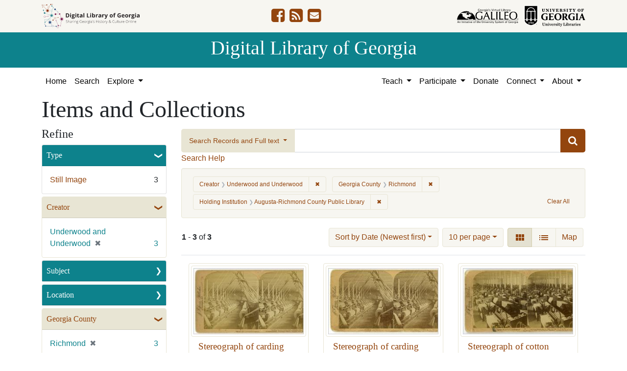

--- FILE ---
content_type: text/html; charset=utf-8
request_url: https://dlg.usg.edu/records?f%5Bcounties_facet%5D%5B%5D=Richmond&f%5Bcreator_facet%5D%5B%5D=Underwood+and+Underwood&f%5Bprovenance_facet%5D%5B%5D=Augusta-Richmond+County+Public+Library&per_page=10&sort=yyyy_mm_dd_sort+desc%2C+title_sort+asc&view=gallery
body_size: 9968
content:
<!DOCTYPE html>
<html lang="en" class="no-js">
<head>
  <meta charset="utf-8">
  <meta http-equiv="Content-Type" content="text/html; charset=utf-8">
  <meta name="HandheldFriendly" content="True">
  <meta name="viewport" content="width=device-width,initial-scale=1.0">
  <meta http-equiv="X-UA-Compatible" content="IE=edge">
  <!--[if IEMobile]>
  <meta http-equiv="cleartype" content="on">
  <![endif]-->
  <link rel="apple-touch-icon" sizes="180x180" href="/assets/icons/apple-touch-icon-0a5a5f10622083aa41e08a7bf5d2c239d412cae9ac4fe23a56a71ac099a76a91.png">
  <link rel="icon" type="image/png" sizes="32x32" href="/assets/icons/favicon-32x32-e64f7b3d3b1743f2c669423f980804fd8901c409e48e28ff0b90de81b862faff.png">
  <link rel="icon" type="image/png" sizes="16x16" href="/assets/icons/favicon-16x16-46eb1657a70a025c75726328f93fec2843f976c1a87b3a79cb52e0d3e1b3b28a.png">
  <link rel="manifest" href="/site.webmanifest">
  <link rel="mask-icon" href="/assets/icons/safari-pinned-tab-53e8fb918ff4e8ac5498b43b48440e4103ce78e47b9261e402d5bb527bc66077.svg" color="#5bbad5">
  <meta name="msapplication-TileColor" content="#ffffff">
  <meta name="theme-color" content="#ffffff">
  <title>Creator: Underwood and Underwood / Georgia County: Richmond / Holding Institution: Augusta-Richmond County Public Library - Digital Library of Georgia Search Results</title>
  <link href="https://dlg.usg.edu/records/opensearch.xml" title="Digital Library of Georgia" type="application/opensearchdescription+xml" rel="search" />
  
  <link rel="stylesheet" href="/assets/application-6ed36534231ba989896c389fd999be9657fcd03d0eba678d832a4fe30245bbeb.css" media="all" />
  <script src="/vite/assets/application-7e8c22a2.js" crossorigin="anonymous" type="module"></script><link rel="modulepreload" href="/vite/assets/_commonjsHelpers-de833af9.js" as="script" crossorigin="anonymous">
<link rel="modulepreload" href="/vite/assets/jquery-8a604be4.js" as="script" crossorigin="anonymous">
<link rel="modulepreload" href="/vite/assets/index-b6044d1b.js" as="script" crossorigin="anonymous">
  <meta name="csrf-param" content="authenticity_token" />
<meta name="csrf-token" content="kpJ4tXTpM936rZ-ptmPsILMDTF559QQQXXmD4kuGAx93z-EYNfsh6q6cmsW_-1n6i2JES4tjifGge1skin4Jdg" />
    <!-- Global site tag (gtag.js) - Google Analytics -->
    <script async src="https://www.googletagmanager.com/gtag/js?id=G-9YP7W2XG8V"></script>
    <script>
        window.dataLayer = window.dataLayer || [];
        function gtag(){dataLayer.push(arguments);}
        gtag('js', new Date());

        gtag('config', 'G-9YP7W2XG8V');
    </script>
    <meta name="totalResults" content="3" />
<meta name="startIndex" content="0" />
<meta name="itemsPerPage" content="10" />

  <link rel="alternate" type="application/rss+xml" title="RSS for results" href="/records.rss?f%5Bcounties_facet%5D%5B%5D=Richmond&amp;f%5Bcreator_facet%5D%5B%5D=Underwood+and+Underwood&amp;f%5Bprovenance_facet%5D%5B%5D=Augusta-Richmond+County+Public+Library&amp;per_page=10&amp;sort=yyyy_mm_dd_sort+desc%2C+title_sort+asc&amp;view=gallery" />
  <link rel="alternate" type="application/atom+xml" title="Atom for results" href="/records.atom?f%5Bcounties_facet%5D%5B%5D=Richmond&amp;f%5Bcreator_facet%5D%5B%5D=Underwood+and+Underwood&amp;f%5Bprovenance_facet%5D%5B%5D=Augusta-Richmond+County+Public+Library&amp;per_page=10&amp;sort=yyyy_mm_dd_sort+desc%2C+title_sort+asc&amp;view=gallery" />
  <link rel="alternate" type="application/json" title="JSON" href="/records.json?f%5Bcounties_facet%5D%5B%5D=Richmond&amp;f%5Bcreator_facet%5D%5B%5D=Underwood+and+Underwood&amp;f%5Bprovenance_facet%5D%5B%5D=Augusta-Richmond+County+Public+Library&amp;per_page=10&amp;sort=yyyy_mm_dd_sort+desc%2C+title_sort+asc&amp;view=gallery" />

</head>
<body class="blacklight-records blacklight-records-index" data-analytics-id="G-9YP7W2XG8V">
  <nav id="skip-link" role="navigation" aria-label="Skip links">
    <a class="element-invisible element-focusable rounded-bottom py-2 px-3" data-turbolinks="false" href="#q">Skip to search</a>
    <a class="element-invisible element-focusable rounded-bottom py-2 px-3" data-turbolinks="false" href="#main-container">Skip to main content</a>
        <a class="element-invisible element-focusable rounded-bottom py-2 px-3" data-turbolinks="false" href="#documents">Skip to first result</a>

  </nav>
  

<header class="header">
  <div class="container-xl">
    <div class="row">
      <div class="col-sm-12">
        <div class="d-flex align-items-center justify-content-between">
          <a href="/"><img class="logo-dlg img-fluid" src="/assets/logo-dlg-03ec73d3d91856d5acd394d5c3930ad00f0cd6ff658c97ff9288fc10343b8407.svg" alt="Digital Library of Georgia, Sharing Georgia's History &amp; Culture Online"></a>
          <ul class="social-icons">
    <li><a aria-label="DLG&#39;s Facebook page" href="https://www.facebook.com/DigitalLibraryofGeorgia/"><i class="fa fa-facebook-square fa-2x" title="DLG&#39;s Facebook page" aria-hidden="true"></i></a></li>
  <li><a aria-label="The DLG Blog" href="https://blog.dlg.galileo.usg.edu/"><i class="fa fa-rss-square fa-2x" title="The DLG Blog" aria-hidden="true"></i></a></li>
  <li><a aria-label="Contact Us" href="/contact"><i class="fa fa-envelope-square fa-2x" title="Contact Us" aria-hidden="true"></i></a></li>
</ul>

          <div class="additional_logos">
            <a href="https://www.galileo.usg.edu" rel="noopener" target="_blank" class="mr-2">
              <img class="logo-galileo img-fluid" src="/assets/logo-galileo-6c87923ab0fc4f28f290859ec0fdb00ab70d2400d1f7a067b2623e90093c5eb2.svg" alt="GALILEO, Georgia's Virtual Library, An Initiative of the University System of Georgia">
            </a>
            <a href="https://www.libs.uga.edu/" rel="noopener" target="_blank">
              <img class="logo-uga-library img-fluid" src="/assets/logo-ugalibs-8403ffc38ba8e11ba6083a0185a85b51b2c76c20938ef66135db3c96e02144bf.svg" alt="University of Georgia, University Libraries">
            </a>
          </div>
        </div>
      </div>
    </div>
  </div>
  <div class="banner">
    <div class="container">
      <div class="row">
        <div class="col-sm-12 h1">
          <a href="/">Digital Library of Georgia</a>
        </div>
      </div>
    </div>
  </div>
</header>
<nav class="navbar navbar-light navbar-default navbar-expand-lg" role="navigation" aria-label="Site Navigation">
  <div class="container-xl justify-content-end">
    <button class="navbar-toggler pull-right" type="button" data-toggle="collapse" data-target="#navbarSupportedContent" aria-controls="navbarSupportedContent" aria-expanded="false" aria-label="Toggle navigation">
      <span class="navbar-toggler-icon"></span>
    </button>
    <div class="collapse navbar-collapse" id="navbarSupportedContent">
      <ul class="navbar-nav mr-auto">
        <li class="nav-item">
          <a class="nav-link" href="/">Home</a>
        </li>
        <li class="nav-item">
          <a class="nav-link" href="/search">Search</a>
        </li>
        <li class="nav-item dropdown">
          <a class="nav-link dropdown-toggle" href="#" id="exploreNavbarDropdown" role="button" data-toggle="dropdown" aria-haspopup="true" aria-expanded="false">
            Explore
          </a>
          <div class="dropdown-menu" aria-labelledby="exploreNavbarDropdown">
            <a class="dropdown-item" href="/records">Items and Collections</a>
            <a class="dropdown-item" href="/collections">Collections</a>
            <a class="dropdown-item" href="/serials">Serials</a>
            <a class="dropdown-item" href="/counties">Counties</a>
            <a class="dropdown-item" href="/institutions">Institutions</a>
            <a class="dropdown-item" href="/records/map">Map</a>
            <a class="dropdown-item" href="/#featured-collections-heading">Featured Collections</a>
            <a class="dropdown-item" href="https://georgia-exhibits.galileo.usg.edu/">DLG Exhibits</a>
          </div>
        </li>
      </ul>
      <div class="nav navbar-nav navbar-right">
        <ul class="navbar-nav mr-auto">
          <li class="nav-item dropdown">
            <a class="nav-link dropdown-toggle" href="#" id="teachNavbarDropdown" role="button" data-toggle="dropdown" aria-haspopup="true" aria-expanded="false">
              Teach
            </a>
            <div class="dropdown-menu dropdown-menu-right" aria-labelledby="teachNavbarDropdown">
              <a class="dropdown-item" href="https://libguides.galileo.usg.edu/prf.php?id=d9583256-d288-11ef-ad2f-0a92c88187d1">Educator Resources</a>
              <a class="dropdown-item" href="https://libguides.galileo.usg.edu/NHD">National History Day GALILEO</a>
              <a class="dropdown-item" href="https://www.georgiaencyclopedia.org/">New Georgia Encyclopedia</a>
              <a class="dropdown-item" href="https://georgia-exhibits.galileo.usg.edu/">Georgia Exhibits</a>
              <a class="dropdown-item" href="/teach/using-materials">Using DLG Materials</a>
              <a class="dropdown-item" href="/records?f%5Bclass_name%5D%5B%5D=Item&amp;f_inclusive%5Brights_facet%5D%5B%5D=http%3A%2F%2Frightsstatements.org%2Fvocab%2FInC-NC%2F1.0%2F&amp;f_inclusive%5Brights_facet%5D%5B%5D=http%3A%2F%2Frightsstatements.org%2Fvocab%2FInC-RUU%2F1.0%2F&amp;f_inclusive%5Brights_facet%5D%5B%5D=http%3A%2F%2Frightsstatements.org%2Fvocab%2FNKC%2F1.0%2F&amp;f_inclusive%5Brights_facet%5D%5B%5D=http%3A%2F%2Frightsstatements.org%2Fvocab%2FNoC-NC%2F1.0%2F&amp;f_inclusive%5Brights_facet%5D%5B%5D=http%3A%2F%2Frightsstatements.org%2Fvocab%2FNoC-US%2F1.0%2F&amp;f_inclusive%5Brights_facet%5D%5B%5D=https%3A%2F%2Fcreativecommons.org%2Flicenses%2Fby-nc%2F4.0%2F&amp;f_inclusive%5Brights_facet%5D%5B%5D=https%3A%2F%2Fcreativecommons.org%2Flicenses%2Fby%2F4.0%2F&amp;search_field%3Dadvanced">Reusable Materials</a>
            </div>
          </li>
          <li class="nav-item dropdown">
            <a class="nav-link dropdown-toggle" href="#" id="participateNavbarDropdown" role="button" data-toggle="dropdown" aria-haspopup="true" aria-expanded="false">
              Participate
            </a>
            <div class="dropdown-menu dropdown-menu-right" aria-labelledby="participateNavbarDropdown">
              <a class="dropdown-item" href="https://sites.google.com/view/dlg-docs/resources/programs-and-projects/archivesspace-hosting-pilot">ArchivesSpace Hosting</a>
              <a class="dropdown-item" href="/participate/contribute">Contribute Your Collections</a>
              <a class="dropdown-item" href="/participate/nominate">Nominate Collections</a>
              <a class="dropdown-item" href="https://sites.google.com/view/dlg-docs/dlg-documentation/subgranting-program">Subgranting Program</a>
              <a class="dropdown-item" href="/participate/partner-services">Services for Partners</a>
              <a class="dropdown-item" href="https://georgialibraries.org/archival-services/">Services for Public Libraries</a>
              <a class="dropdown-item" href="https://sites.google.com/view/dlg-docs/">Documentation and reports</a>
              <a class="dropdown-item" href="https://sites.google.com/view/dlg-docs/">Presentations and Workshops</a>
              <a class="dropdown-item" href="https://sites.google.com/view/dlg-docs/resources/promotional-materials">Promotional Materials</a>
            </div>
          </li>
          <li class="nav-item">
            <a class="nav-link" href="https://gail.uga.edu/commit?cat=campus&amp;subcat=libraries&amp;des=91797000.">Donate</a>
          </li>
          <li class="nav-item dropdown">
            <a class="nav-link dropdown-toggle" href="#" id="connectNavbarDropdown" role="button" data-toggle="dropdown" aria-haspopup="true" aria-expanded="false">
              Connect
            </a>
            <div class="dropdown-menu dropdown-menu-right" aria-labelledby="connectNavbarDropdown">
              <a title="Contact Us" rel="noopener" class="dropdown-item" href="/contact">Contact Us</a>
              <a class="dropdown-item" href="https://blog.dlg.galileo.usg.edu/">Blog</a>
              <a class="dropdown-item" href="https://listserv.uga.edu/scripts/wa-UGA.exe?SUBED1=DLG-NEWS&amp;A=1">Listserv</a>
              <a class="dropdown-item" href="https://goo.gl/Ua4S4n">Newsletter</a>
              <a class="dropdown-item" href="https://www.facebook.com/DigitalLibraryofGeorgia/">Facebook</a>
            </div>
          </li>
          <li class="nav-item dropdown">
            <a class="nav-link dropdown-toggle" href="#" id="aboutNavbarDropdown" role="button" data-toggle="dropdown" aria-haspopup="true" aria-expanded="false">
              About
            </a>
            <div class="dropdown-menu dropdown-menu-right" aria-labelledby="aboutNavbarDropdown">
              <a class="dropdown-item" href="/about/harmful-content">Harmful Content</a>
              <a class="dropdown-item" href="/about/mission">Mission, Guiding Principles, and Goals</a>
              <a class="dropdown-item" href="/about/policy">Collection Development Policy</a>
              <a class="dropdown-item" href="/about/partners-sponsors">DLG Partners and Sponsors</a>
              <a class="dropdown-item" href="/#dlg-and-me-heading">DLG and Me</a>
              <a class="dropdown-item" href="/about/api">DLG API</a>
            </div>
          </li>
        </ul>
      </div>
      </ul>
    </div>
  </div>
</nav>

  <div id="blacklight-modal" class="modal fade" tabindex="-1" role="dialog" aria-hidden="true" data-turbo="false">
  <div class="modal-dialog modal-lg" role="document">
    <div class="modal-content">
    </div>
  </div>
</div>

  <section id="flash-message">
  <div class="container-xl">
    <div class="row">
      <div class="col-lg-12">
        <div id="main-flashes">
          <div class="flash_messages">
    
    
    
    
</div>

        </div>
      </div>
    </div>
  </div>
</section>


  <main id="main-container" class="container" role="main" aria-label="Main content"><section id="record-results" class="results">
  <h1>Items and Collections</h1>
  <div class="row">
    <div id="sidebar" class="page-sidebar col-lg-3">
        <div id="facets" class="facets sidenav facets-toggleable-md">
    <div class="top-panel-heading d-lg-inline d-flex align-items-center justify-content-between">
      <button type="button" class="order-2 facets-toggle navbar-toggler pull-right" data-toggle="collapse" data-target="#facet-panel-collapse">
        <span class="sr-only">Toggle Refine</span>
        <span class="navbar-toggler-icon"></span>
      </button>
      <h2 class='facets-heading order-1'>
        Refine
      </h2>
    </div>
    <div id="facet-panel-collapse" class="collapse facets-collapse mt-2">
      <div class="card facet-limit blacklight-type_facet ">
  <h3 class="card-header p-0 facet-field-heading" id="facet-type_facet-header">
    <button
      type="button"
      class="btn w-100 d-block btn-block p-2 text-start text-left collapse-toggle "
      data-toggle="collapse"
      data-bs-toggle="collapse"
      data-target="#facet-type_facet"
      data-bs-target="#facet-type_facet"
      aria-expanded="true"
      arial-controls="facet-type_facet"
    >
          Type

    </button>
  </h3>
  <div id="facet-type_facet" role="region" aria-labelledby="facet-type_facet-header" class="panel-collapse facet-content collapse show">
    <div class="card-body">
              
    <ul class="facet-values list-unstyled">
      <li><span class="facet-label"><a class="facet-select" rel="nofollow" href="/records?f%5Bcounties_facet%5D%5B%5D=Richmond&amp;f%5Bcreator_facet%5D%5B%5D=Underwood+and+Underwood&amp;f%5Bprovenance_facet%5D%5B%5D=Augusta-Richmond+County+Public+Library&amp;f%5Btype_facet%5D%5B%5D=StillImage&amp;only_path=true&amp;per_page=10&amp;sort=yyyy_mm_dd_sort+desc%2C+title_sort+asc&amp;view=gallery">Still Image</a></span><span class="facet-count">3</span></li>
    </ul>




    </div>
  </div>
</div>

<div class="card facet-limit blacklight-creator_facet facet-limit-active">
  <h3 class="card-header p-0 facet-field-heading" id="facet-creator_facet-header">
    <button
      type="button"
      class="btn w-100 d-block btn-block p-2 text-start text-left collapse-toggle "
      data-toggle="collapse"
      data-bs-toggle="collapse"
      data-target="#facet-creator_facet"
      data-bs-target="#facet-creator_facet"
      aria-expanded="true"
      arial-controls="facet-creator_facet"
    >
          Creator

    </button>
  </h3>
  <div id="facet-creator_facet" role="region" aria-labelledby="facet-creator_facet-header" class="panel-collapse facet-content collapse show">
    <div class="card-body">
              
    <ul class="facet-values list-unstyled">
      <li><span class="facet-label"><span class="selected">Underwood and Underwood</span><a class="remove" rel="nofollow" href="/records?f%5Bcounties_facet%5D%5B%5D=Richmond&amp;f%5Bprovenance_facet%5D%5B%5D=Augusta-Richmond+County+Public+Library&amp;only_path=true&amp;per_page=10&amp;sort=yyyy_mm_dd_sort+desc%2C+title_sort+asc&amp;view=gallery"><span class="remove-icon" aria-hidden="true">✖</span><span class="sr-only visually-hidden">[remove]</span></a></span><span class="selected facet-count">3</span></li>
    </ul>




    </div>
  </div>
</div>

<div class="card facet-limit blacklight-subject_facet ">
  <h3 class="card-header p-0 facet-field-heading" id="facet-subject_facet-header">
    <button
      type="button"
      class="btn w-100 d-block btn-block p-2 text-start text-left collapse-toggle collapsed"
      data-toggle="collapse"
      data-bs-toggle="collapse"
      data-target="#facet-subject_facet"
      data-bs-target="#facet-subject_facet"
      aria-expanded="false"
      arial-controls="facet-subject_facet"
    >
          Subject

    </button>
  </h3>
  <div id="facet-subject_facet" role="region" aria-labelledby="facet-subject_facet-header" class="panel-collapse facet-content collapse ">
    <div class="card-body">
              
    <ul class="facet-values list-unstyled">
      <li><span class="facet-label"><a class="facet-select" rel="nofollow" href="/records?f%5Bcounties_facet%5D%5B%5D=Richmond&amp;f%5Bcreator_facet%5D%5B%5D=Underwood+and+Underwood&amp;f%5Bprovenance_facet%5D%5B%5D=Augusta-Richmond+County+Public+Library&amp;f%5Bsubject_facet%5D%5B%5D=Cotton+trade--Georgia--Augusta&amp;only_path=true&amp;per_page=10&amp;sort=yyyy_mm_dd_sort+desc%2C+title_sort+asc&amp;view=gallery">Cotton trade--Georgia--Augusta</a></span><span class="facet-count">3</span></li><li><span class="facet-label"><a class="facet-select" rel="nofollow" href="/records?f%5Bcounties_facet%5D%5B%5D=Richmond&amp;f%5Bcreator_facet%5D%5B%5D=Underwood+and+Underwood&amp;f%5Bprovenance_facet%5D%5B%5D=Augusta-Richmond+County+Public+Library&amp;f%5Bsubject_facet%5D%5B%5D=Carding-machines--Georgia--Augusta&amp;only_path=true&amp;per_page=10&amp;sort=yyyy_mm_dd_sort+desc%2C+title_sort+asc&amp;view=gallery">Carding-machines--Georgia--Augusta</a></span><span class="facet-count">2</span></li><li><span class="facet-label"><a class="facet-select" rel="nofollow" href="/records?f%5Bcounties_facet%5D%5B%5D=Richmond&amp;f%5Bcreator_facet%5D%5B%5D=Underwood+and+Underwood&amp;f%5Bprovenance_facet%5D%5B%5D=Augusta-Richmond+County+Public+Library&amp;f%5Bsubject_facet%5D%5B%5D=Cotton+carding--Georgia--Augusta&amp;only_path=true&amp;per_page=10&amp;sort=yyyy_mm_dd_sort+desc%2C+title_sort+asc&amp;view=gallery">Cotton carding--Georgia--Augusta</a></span><span class="facet-count">2</span></li><li><span class="facet-label"><a class="facet-select" rel="nofollow" href="/records?f%5Bcounties_facet%5D%5B%5D=Richmond&amp;f%5Bcreator_facet%5D%5B%5D=Underwood+and+Underwood&amp;f%5Bprovenance_facet%5D%5B%5D=Augusta-Richmond+County+Public+Library&amp;f%5Bsubject_facet%5D%5B%5D=Cotton+weaving--Equipment+and+supplies&amp;only_path=true&amp;per_page=10&amp;sort=yyyy_mm_dd_sort+desc%2C+title_sort+asc&amp;view=gallery">Cotton weaving--Equipment and supplies</a></span><span class="facet-count">1</span></li><li><span class="facet-label"><a class="facet-select" rel="nofollow" href="/records?f%5Bcounties_facet%5D%5B%5D=Richmond&amp;f%5Bcreator_facet%5D%5B%5D=Underwood+and+Underwood&amp;f%5Bprovenance_facet%5D%5B%5D=Augusta-Richmond+County+Public+Library&amp;f%5Bsubject_facet%5D%5B%5D=Cotton+weaving--Georgia--Augusta&amp;only_path=true&amp;per_page=10&amp;sort=yyyy_mm_dd_sort+desc%2C+title_sort+asc&amp;view=gallery">Cotton weaving--Georgia--Augusta</a></span><span class="facet-count">1</span></li>
    </ul>




    </div>
  </div>
</div>

<div class="card facet-limit blacklight-location_facet ">
  <h3 class="card-header p-0 facet-field-heading" id="facet-location_facet-header">
    <button
      type="button"
      class="btn w-100 d-block btn-block p-2 text-start text-left collapse-toggle collapsed"
      data-toggle="collapse"
      data-bs-toggle="collapse"
      data-target="#facet-location_facet"
      data-bs-target="#facet-location_facet"
      aria-expanded="false"
      arial-controls="facet-location_facet"
    >
          Location

    </button>
  </h3>
  <div id="facet-location_facet" role="region" aria-labelledby="facet-location_facet-header" class="panel-collapse facet-content collapse ">
    <div class="card-body">
              
    <ul class="facet-values list-unstyled">
      <li><span class="facet-label"><a class="facet-select" rel="nofollow" href="/records?f%5Bcounties_facet%5D%5B%5D=Richmond&amp;f%5Bcreator_facet%5D%5B%5D=Underwood+and+Underwood&amp;f%5Blocation_facet%5D%5B%5D=United+States%2C+Georgia%2C+Richmond+County%2C+Augusta%2C+33.47097%2C+-81.97484&amp;f%5Bprovenance_facet%5D%5B%5D=Augusta-Richmond+County+Public+Library&amp;only_path=true&amp;per_page=10&amp;sort=yyyy_mm_dd_sort+desc%2C+title_sort+asc&amp;view=gallery">United States, Georgia, Richmond County, Augusta</a></span><span class="facet-count">3</span></li>
    </ul>




    </div>
  </div>
</div>

<div class="card facet-limit blacklight-counties_facet facet-limit-active">
  <h3 class="card-header p-0 facet-field-heading" id="facet-counties_facet-header">
    <button
      type="button"
      class="btn w-100 d-block btn-block p-2 text-start text-left collapse-toggle "
      data-toggle="collapse"
      data-bs-toggle="collapse"
      data-target="#facet-counties_facet"
      data-bs-target="#facet-counties_facet"
      aria-expanded="true"
      arial-controls="facet-counties_facet"
    >
          Georgia County

    </button>
  </h3>
  <div id="facet-counties_facet" role="region" aria-labelledby="facet-counties_facet-header" class="panel-collapse facet-content collapse show">
    <div class="card-body">
              
    <ul class="facet-values list-unstyled">
      <li><span class="facet-label"><span class="selected">Richmond</span><a class="remove" rel="nofollow" href="/records?f%5Bcreator_facet%5D%5B%5D=Underwood+and+Underwood&amp;f%5Bprovenance_facet%5D%5B%5D=Augusta-Richmond+County+Public+Library&amp;only_path=true&amp;per_page=10&amp;sort=yyyy_mm_dd_sort+desc%2C+title_sort+asc&amp;view=gallery"><span class="remove-icon" aria-hidden="true">✖</span><span class="sr-only visually-hidden">[remove]</span></a></span><span class="selected facet-count">3</span></li>
    </ul>




    </div>
  </div>
</div>

<div class="card facet-limit blacklight-year_facet ">
  <h3 class="card-header p-0 facet-field-heading" id="facet-year_facet-header">
    <button
      type="button"
      class="btn w-100 d-block btn-block p-2 text-start text-left collapse-toggle collapsed"
      data-toggle="collapse"
      data-bs-toggle="collapse"
      data-target="#facet-year_facet"
      data-bs-target="#facet-year_facet"
      aria-expanded="false"
      arial-controls="facet-year_facet"
    >
          Year

    </button>
  </h3>
  <div id="facet-year_facet" role="region" aria-labelledby="facet-year_facet-header" class="panel-collapse facet-content collapse ">
    <div class="card-body">
          <div class="limit_content range_limit year_facet-config blrl-plot-config"
        data-chart-enabled="true"
        data-chart-segment-border-color="rgb(54, 162, 235)"
        data-chart-segment-bg-color="rgba(54, 162, 235, 0.5)"
        data-textual-facets="true"
        data-textual-facets-collapsible="true"
        data-range-list-heading-localized="Range List"
    >

      <!-- no results profile if missing is selected -->
        <div class="chart-wrapper mb-3" data-chart-wrapper="true" style="display: none; position: relative; width: 100%; aspect-ratio: 2;">
        </div>

        <form class="range_limit_form range_year_facet d-flex justify-content-center" action="/records" accept-charset="UTF-8" method="get">
  <input type="hidden" name="f[counties_facet][]" value="Richmond" autocomplete="off" />
<input type="hidden" name="f[creator_facet][]" value="Underwood and Underwood" autocomplete="off" />
<input type="hidden" name="f[provenance_facet][]" value="Augusta-Richmond County Public Library" autocomplete="off" />
<input type="hidden" name="per_page" value="10" autocomplete="off" />
<input type="hidden" name="sort" value="yyyy_mm_dd_sort desc, title_sort asc" autocomplete="off" />
<input type="hidden" name="view" value="gallery" autocomplete="off" />

  <div class="range-limit-input-group">
    <div class="d-flex justify-content-between align-items-end">
      <div class="d-flex flex-column mr-1 me-1">
        <label class="text-muted small mb-1" for="range_year_facet_begin">Begin</label>
        <input type="number" name="range[year_facet][begin]" id="range_year_facet_begin" value="1892" min="-2147483648" max="2147483648" class="form-control form-control-sm range_begin" />
      </div>

      <div class="d-flex flex-column ml-1 ms-1">
        <label class="text-muted small mb-1" for="range_year_facet_end">End</label>
        <input type="number" name="range[year_facet][end]" id="range_year_facet_end" value="1892" min="-2147483648" max="2147483648" class="form-control form-control-sm range_end" />
      </div>
    </div>
    <div class="d-flex justify-content-end mt-2">
      <input type="submit" value="Apply limit" class="submit btn btn-sm btn-secondary" data-disable-with="Apply limit" />
    </div>
  </div>
</form>

          <div class="distribution chart_js">
            <!-- if we already fetched segments from solr, display them
                 here. Otherwise, display a link to fetch them, which JS
                 will AJAX fetch.  -->
              <a class="load_distribution" data-loading-message-html="Loading..." href="https://dlg.usg.edu/records/range_limit?f%5Bcounties_facet%5D%5B%5D=Richmond&amp;f%5Bcreator_facet%5D%5B%5D=Underwood+and+Underwood&amp;f%5Bprovenance_facet%5D%5B%5D=Augusta-Richmond+County+Public+Library&amp;per_page=10&amp;range_end=1892&amp;range_field=year_facet&amp;range_start=1892&amp;sort=yyyy_mm_dd_sort+desc%2C+title_sort+asc&amp;view=gallery">View distribution</a>
          </div>

    </div>


    </div>
  </div>
</div>

<div class="card facet-limit blacklight-medium_facet ">
  <h3 class="card-header p-0 facet-field-heading" id="facet-medium_facet-header">
    <button
      type="button"
      class="btn w-100 d-block btn-block p-2 text-start text-left collapse-toggle collapsed"
      data-toggle="collapse"
      data-bs-toggle="collapse"
      data-target="#facet-medium_facet"
      data-bs-target="#facet-medium_facet"
      aria-expanded="false"
      arial-controls="facet-medium_facet"
    >
          Medium

    </button>
  </h3>
  <div id="facet-medium_facet" role="region" aria-labelledby="facet-medium_facet-header" class="panel-collapse facet-content collapse ">
    <div class="card-body">
              
    <ul class="facet-values list-unstyled">
      <li><span class="facet-label"><a class="facet-select" rel="nofollow" href="/records?f%5Bcounties_facet%5D%5B%5D=Richmond&amp;f%5Bcreator_facet%5D%5B%5D=Underwood+and+Underwood&amp;f%5Bmedium_facet%5D%5B%5D=stereographs&amp;f%5Bprovenance_facet%5D%5B%5D=Augusta-Richmond+County+Public+Library&amp;only_path=true&amp;per_page=10&amp;sort=yyyy_mm_dd_sort+desc%2C+title_sort+asc&amp;view=gallery">stereographs</a></span><span class="facet-count">3</span></li>
    </ul>




    </div>
  </div>
</div>

<div class="card facet-limit blacklight-fulltext_present_b ">
  <h3 class="card-header p-0 facet-field-heading" id="facet-fulltext_present_b-header">
    <button
      type="button"
      class="btn w-100 d-block btn-block p-2 text-start text-left collapse-toggle collapsed"
      data-toggle="collapse"
      data-bs-toggle="collapse"
      data-target="#facet-fulltext_present_b"
      data-bs-target="#facet-fulltext_present_b"
      aria-expanded="false"
      arial-controls="facet-fulltext_present_b"
    >
          Full Text Available

    </button>
  </h3>
  <div id="facet-fulltext_present_b" role="region" aria-labelledby="facet-fulltext_present_b-header" class="panel-collapse facet-content collapse ">
    <div class="card-body">
              
    <ul class="facet-values list-unstyled">
      <li><span class="facet-label"><a class="facet-select" rel="nofollow" href="/records?f%5Bcounties_facet%5D%5B%5D=Richmond&amp;f%5Bcreator_facet%5D%5B%5D=Underwood+and+Underwood&amp;f%5Bfulltext_present_b%5D%5B%5D=false&amp;f%5Bprovenance_facet%5D%5B%5D=Augusta-Richmond+County+Public+Library&amp;only_path=true&amp;per_page=10&amp;sort=yyyy_mm_dd_sort+desc%2C+title_sort+asc&amp;view=gallery">No</a></span><span class="facet-count">3</span></li>
    </ul>




    </div>
  </div>
</div>

<div class="card facet-limit blacklight-rights_facet ">
  <h3 class="card-header p-0 facet-field-heading" id="facet-rights_facet-header">
    <button
      type="button"
      class="btn w-100 d-block btn-block p-2 text-start text-left collapse-toggle collapsed"
      data-toggle="collapse"
      data-bs-toggle="collapse"
      data-target="#facet-rights_facet"
      data-bs-target="#facet-rights_facet"
      aria-expanded="false"
      arial-controls="facet-rights_facet"
    >
          Rights

    </button>
  </h3>
  <div id="facet-rights_facet" role="region" aria-labelledby="facet-rights_facet-header" class="panel-collapse facet-content collapse ">
    <div class="card-body">
              
    <ul class="facet-values list-unstyled">
      <li><span class="facet-label"><a class="facet-select" rel="nofollow" href="/records?f%5Bcounties_facet%5D%5B%5D=Richmond&amp;f%5Bcreator_facet%5D%5B%5D=Underwood+and+Underwood&amp;f%5Bprovenance_facet%5D%5B%5D=Augusta-Richmond+County+Public+Library&amp;f%5Brights_facet%5D%5B%5D=https%3A%2F%2Fcreativecommons.org%2Flicenses%2Fby-nd%2F4.0%2F&amp;only_path=true&amp;per_page=10&amp;sort=yyyy_mm_dd_sort+desc%2C+title_sort+asc&amp;view=gallery">Attribution-NoDerivatives</a></span><span class="facet-count">3</span></li>
    </ul>




    </div>
  </div>
</div>

<div class="card facet-limit blacklight-collection_titles_sms ">
  <h3 class="card-header p-0 facet-field-heading" id="facet-collection_titles_sms-header">
    <button
      type="button"
      class="btn w-100 d-block btn-block p-2 text-start text-left collapse-toggle collapsed"
      data-toggle="collapse"
      data-bs-toggle="collapse"
      data-target="#facet-collection_titles_sms"
      data-bs-target="#facet-collection_titles_sms"
      aria-expanded="false"
      arial-controls="facet-collection_titles_sms"
    >
          Collection Name

    </button>
  </h3>
  <div id="facet-collection_titles_sms" role="region" aria-labelledby="facet-collection_titles_sms-header" class="panel-collapse facet-content collapse ">
    <div class="card-body">
              
    <ul class="facet-values list-unstyled">
      <li><span class="facet-label"><a class="facet-select" rel="nofollow" href="/records?f%5Bcollection_titles_sms%5D%5B%5D=Augusta-Richmond+County+Public+Library+System+Collection&amp;f%5Bcounties_facet%5D%5B%5D=Richmond&amp;f%5Bcreator_facet%5D%5B%5D=Underwood+and+Underwood&amp;f%5Bprovenance_facet%5D%5B%5D=Augusta-Richmond+County+Public+Library&amp;only_path=true&amp;per_page=10&amp;sort=yyyy_mm_dd_sort+desc%2C+title_sort+asc&amp;view=gallery">Augusta-Richmond County Public Library System Collection</a></span><span class="facet-count">3</span></li>
    </ul>




    </div>
  </div>
</div>

<div class="card facet-limit blacklight-provenance_facet facet-limit-active">
  <h3 class="card-header p-0 facet-field-heading" id="facet-provenance_facet-header">
    <button
      type="button"
      class="btn w-100 d-block btn-block p-2 text-start text-left collapse-toggle "
      data-toggle="collapse"
      data-bs-toggle="collapse"
      data-target="#facet-provenance_facet"
      data-bs-target="#facet-provenance_facet"
      aria-expanded="true"
      arial-controls="facet-provenance_facet"
    >
          Holding Institution

    </button>
  </h3>
  <div id="facet-provenance_facet" role="region" aria-labelledby="facet-provenance_facet-header" class="panel-collapse facet-content collapse show">
    <div class="card-body">
              
    <ul class="facet-values list-unstyled">
      <li><span class="facet-label"><span class="selected">Augusta-Richmond County Public Library</span><a class="remove" rel="nofollow" href="/records?f%5Bcounties_facet%5D%5B%5D=Richmond&amp;f%5Bcreator_facet%5D%5B%5D=Underwood+and+Underwood&amp;only_path=true&amp;per_page=10&amp;sort=yyyy_mm_dd_sort+desc%2C+title_sort+asc&amp;view=gallery"><span class="remove-icon" aria-hidden="true">✖</span><span class="sr-only visually-hidden">[remove]</span></a></span><span class="selected facet-count">3</span></li>
    </ul>




    </div>
  </div>
</div>

      <div class="text-center"><a class="btn btn-default" data-blacklight-modal="trigger" href="/help/refine-items"><i class='fa fa-question-circle' aria-hidden='true'></i> Refine Info</a></div>
    </div>
  </div>

    </div>
    <div id="content" class="col-lg-9 ">
        <div class="records-search-form mb-2">
          <div class="searchbox record-searchbox">
  <form class="search-query-form" role="search" aria-label="Search Form" action="/records" accept-charset="UTF-8" method="get">
    <div class="row align-items-center no-gutters">
      <div class="col">
        <div class="input-group input-group-lg flex-column flex-sm-row">
          <div class="input-group-prepend search-panel">
              <button class="btn btn-primary dropdown-toggle" type="button" data-toggle="dropdown" aria-haspopup="true" aria-expanded="false">
                <span id="search-type">Search Records and Full text</span>
              </button>
              <div class="dropdown-menu" role="menu">
                  <a href="#" class="dropdown-item" role="menuitem" aria-label="Records" data-search-field="metadata">Records</a>
                  <a href="#" class="dropdown-item" role="menuitem" aria-label="Full Text" data-search-field="fulltext">Full Text</a>
                    <div role="separator" class="dropdown-divider"></div>
                  <a href="#" class="dropdown-item" role="menuitem" aria-label="Records and Full text" data-search-field="both">Records and Full text</a>
              </div>
          </div>

          <label for="q" class="sr-only">Search</label>
          <input name="q" type="text" id="q" autocomplete="on" value="" class="form-control">
          <input type="hidden" name="search_field" value="both">
          <input type="hidden" name="f[counties_facet][]" value="Richmond" autocomplete="off" />
<input type="hidden" name="f[creator_facet][]" value="Underwood and Underwood" autocomplete="off" />
<input type="hidden" name="f[provenance_facet][]" value="Augusta-Richmond County Public Library" autocomplete="off" />
<input type="hidden" name="per_page" value="10" autocomplete="off" />
<input type="hidden" name="sort" value="yyyy_mm_dd_sort desc, title_sort asc" autocomplete="off" />
<input type="hidden" name="view" value="gallery" autocomplete="off" />
          <div class="input-group-append submit-btn">
            <button class="btn btn-primary" type="submit" title="Submit search">
              <i class="fa fa-search" aria-hidden="true"></i>
            </button>
          </div>
        </div>
      </div>
    </div>
</form>  <a class="search-help" href="#" data-toggle="modal" data-target="#searchHelp">Search Help</a>
</div>

<div id="searchHelp" class="modal fade" tabindex="-1" role="dialog">
  <div class="modal-dialog modal-lg" role="document">
    <!-- Modal content-->
    <div class="modal-content">
      <div class="modal-header">
        <h2 class="modal-title h5">Searching Help</h2>
        <button type="button" class="close" data-dismiss="modal" aria-label="Close">
          <span aria-hidden="true">&times;</span>
        </button>
      </div>
      <div class="modal-body">
          <p>Select &quot;Records and Full text&quot; to search both the metadata and available full text.</p>
          <p>Select &quot;Records&quot; to search only metadata for items. (All items have metadata.)</p>
          <p>Select &quot;Full text&quot; to search only the scanned or transcribed text for items. (Not all items have full text)</p>
          <p>Use quotation marks to search as a phrase</p>
          <p>Use &quot;+&quot; before a term to make it required (Otherwise results matching only some of your terms may be included)</p>
          <p>Use &quot;-&quot; before a word or phrase to exclude</p>
          <p>Use &quot;OR&quot;, &quot;AND&quot;, and &quot;NOT&quot; (must be capitalized) to create complex boolean logic</p>
          <p>You can use parentheses in your complex expressions</p>
          <p>Truncation and wildcards are not supported</p>
        <table class="table table-striped">
          <thead class="thead-dark">
          <tr>
            <th scope="col">This Search</th>
            <th scope="col">Will Find</th>
          </tr>
          </thead>
          <tbody>
            <tr>
              <td>“Floyd Jillson”</td>
              <td>Records that have the name Floyd Jillson</td>
            </tr>
            <tr>
              <td>girl scouts +low</td>
              <td>Records with the word low that also contain girl and/or scouts</td>
            </tr>
            <tr>
              <td>brunswick -stew</td>
              <td>Records with the word Brunswick but not the word stew</td>
            </tr>
            <tr>
              <td>“African American” AND art</td>
              <td>Records containing the phrase “African American” and art</td>
            </tr>
            <tr>
              <td>bread AND (butter OR fruit)</td>
              <td>Records containing the words bread and butter or bread and fruit</td>
            </tr>
          </tbody>
        </table>
      </div>
      <div class="modal-footer">
        <button type="button" class="btn btn-primary" data-dismiss="modal">Close</button>
      </div>
    </div>
  </div>
</div>
        </div>
      
      
      



  <div id="appliedParams" class="clearfix constraints-container">
    <h2 class="sr-only visually-hidden">Search Constraints</h2>

    <span class="constraints-label sr-only visually-hidden">You searched for:</span>
    

    <span class="btn-group applied-filter constraint filter filter-creator_facet">
  <span class="constraint-value btn btn-outline-secondary">
      <span class="filter-name">Creator</span>
      <span class="filter-value" title="Underwood and Underwood">Underwood and Underwood</span>
  </span>
    <a class="btn btn-outline-secondary remove" href="/records?f%5Bcounties_facet%5D%5B%5D=Richmond&amp;f%5Bprovenance_facet%5D%5B%5D=Augusta-Richmond+County+Public+Library&amp;only_path=true&amp;per_page=10&amp;sort=yyyy_mm_dd_sort+desc%2C+title_sort+asc&amp;view=gallery">
      <span class="remove-icon" aria-hidden="true">✖</span>
      <span class="sr-only visually-hidden">
        Remove constraint Creator: Underwood and Underwood
      </span>
</a></span>

<span class="btn-group applied-filter constraint filter filter-counties_facet">
  <span class="constraint-value btn btn-outline-secondary">
      <span class="filter-name">Georgia County</span>
      <span class="filter-value" title="Richmond">Richmond</span>
  </span>
    <a class="btn btn-outline-secondary remove" href="/records?f%5Bcreator_facet%5D%5B%5D=Underwood+and+Underwood&amp;f%5Bprovenance_facet%5D%5B%5D=Augusta-Richmond+County+Public+Library&amp;only_path=true&amp;per_page=10&amp;sort=yyyy_mm_dd_sort+desc%2C+title_sort+asc&amp;view=gallery">
      <span class="remove-icon" aria-hidden="true">✖</span>
      <span class="sr-only visually-hidden">
        Remove constraint Georgia County: Richmond
      </span>
</a></span>

<span class="btn-group applied-filter constraint filter filter-provenance_facet">
  <span class="constraint-value btn btn-outline-secondary">
      <span class="filter-name">Holding Institution</span>
      <span class="filter-value" title="Augusta-Richmond County Public Library">Augusta-Richmond County Public Library</span>
  </span>
    <a class="btn btn-outline-secondary remove" href="/records?f%5Bcounties_facet%5D%5B%5D=Richmond&amp;f%5Bcreator_facet%5D%5B%5D=Underwood+and+Underwood&amp;only_path=true&amp;per_page=10&amp;sort=yyyy_mm_dd_sort+desc%2C+title_sort+asc&amp;view=gallery">
      <span class="remove-icon" aria-hidden="true">✖</span>
      <span class="sr-only visually-hidden">
        Remove constraint Holding Institution: Augusta-Richmond County Public Library
      </span>
</a></span>




  <div class="reset-buttons">
  <a class="catalog_startOverLink btn btn-primary" href="/records">Clear All</a>
</div>


</div>




<div id="sortAndPerPage" class="sort-pagination d-lg-flex justify-content-between" role="navigation" aria-label="Results navigation">
  <section class="pagination">
      <div class="page-links">
      <span class="page-entries">
        <strong>1</strong> - <strong>3</strong> of <strong>3</strong>
      </span>
    </div> 

</section>

  <div class="search-widgets">
        <div id="sort-dropdown" class="btn-group sort-dropdown">
  <button name="button" type="submit" class="btn btn-outline-secondary dropdown-toggle" aria-expanded="false" data-toggle="dropdown" data-bs-toggle="dropdown">Sort<span class="d-none d-sm-inline"> by Date (Newest first)</span><span class="caret"></span></button>

  <div class="dropdown-menu" role="menu">
      <a class="dropdown-item " role="menuitem" href="/records?f%5Bcounties_facet%5D%5B%5D=Richmond&amp;f%5Bcreator_facet%5D%5B%5D=Underwood+and+Underwood&amp;f%5Bprovenance_facet%5D%5B%5D=Augusta-Richmond+County+Public+Library&amp;per_page=10&amp;sort=score+desc%2C+yyyy_mm_dd_sort+desc%2C+title_sort+asc&amp;view=gallery">Relevance</a>
      <a class="dropdown-item " role="menuitem" href="/records?f%5Bcounties_facet%5D%5B%5D=Richmond&amp;f%5Bcreator_facet%5D%5B%5D=Underwood+and+Underwood&amp;f%5Bprovenance_facet%5D%5B%5D=Augusta-Richmond+County+Public+Library&amp;per_page=10&amp;sort=title_sort+asc&amp;view=gallery">Title</a>
      <a class="dropdown-item " role="menuitem" href="/records?f%5Bcounties_facet%5D%5B%5D=Richmond&amp;f%5Bcreator_facet%5D%5B%5D=Underwood+and+Underwood&amp;f%5Bprovenance_facet%5D%5B%5D=Augusta-Richmond+County+Public+Library&amp;per_page=10&amp;sort=yyyy_mm_dd_sort+asc%2C+title_sort+asc&amp;view=gallery">Date (Oldest first)</a>
      <a class="dropdown-item active" role="menuitem" aria-current="page" href="/records?f%5Bcounties_facet%5D%5B%5D=Richmond&amp;f%5Bcreator_facet%5D%5B%5D=Underwood+and+Underwood&amp;f%5Bprovenance_facet%5D%5B%5D=Augusta-Richmond+County+Public+Library&amp;per_page=10&amp;sort=yyyy_mm_dd_sort+desc%2C+title_sort+asc&amp;view=gallery">Date (Newest first)</a>
      <a class="dropdown-item " role="menuitem" href="/records?f%5Bcounties_facet%5D%5B%5D=Richmond&amp;f%5Bcreator_facet%5D%5B%5D=Underwood+and+Underwood&amp;f%5Bprovenance_facet%5D%5B%5D=Augusta-Richmond+County+Public+Library&amp;per_page=10&amp;sort=class_name_ss+asc%2C+title_sort+asc&amp;view=gallery">Collections First</a>
  </div>
</div>



      <span class="sr-only visually-hidden">Number of results to display per page</span>
<div id="per_page-dropdown" class="btn-group per_page-dropdown">
  <button name="button" type="submit" class="btn btn-outline-secondary dropdown-toggle" aria-expanded="false" data-toggle="dropdown" data-bs-toggle="dropdown">10<span class="sr-only visually-hidden"> per page</span><span class="d-none d-sm-inline"> per page</span><span class="caret"></span></button>

  <div class="dropdown-menu" role="menu">
      <a class="dropdown-item active" role="menuitem" aria-current="page" href="/records?f%5Bcounties_facet%5D%5B%5D=Richmond&amp;f%5Bcreator_facet%5D%5B%5D=Underwood+and+Underwood&amp;f%5Bprovenance_facet%5D%5B%5D=Augusta-Richmond+County+Public+Library&amp;per_page=10&amp;sort=yyyy_mm_dd_sort+desc%2C+title_sort+asc&amp;view=gallery">10<span class="sr-only visually-hidden"> per page</span></a>
      <a class="dropdown-item " role="menuitem" href="/records?f%5Bcounties_facet%5D%5B%5D=Richmond&amp;f%5Bcreator_facet%5D%5B%5D=Underwood+and+Underwood&amp;f%5Bprovenance_facet%5D%5B%5D=Augusta-Richmond+County+Public+Library&amp;per_page=20&amp;sort=yyyy_mm_dd_sort+desc%2C+title_sort+asc&amp;view=gallery">20<span class="sr-only visually-hidden"> per page</span></a>
      <a class="dropdown-item " role="menuitem" href="/records?f%5Bcounties_facet%5D%5B%5D=Richmond&amp;f%5Bcreator_facet%5D%5B%5D=Underwood+and+Underwood&amp;f%5Bprovenance_facet%5D%5B%5D=Augusta-Richmond+County+Public+Library&amp;per_page=50&amp;sort=yyyy_mm_dd_sort+desc%2C+title_sort+asc&amp;view=gallery">50<span class="sr-only visually-hidden"> per page</span></a>
      <a class="dropdown-item " role="menuitem" href="/records?f%5Bcounties_facet%5D%5B%5D=Richmond&amp;f%5Bcreator_facet%5D%5B%5D=Underwood+and+Underwood&amp;f%5Bprovenance_facet%5D%5B%5D=Augusta-Richmond+County+Public+Library&amp;per_page=100&amp;sort=yyyy_mm_dd_sort+desc%2C+title_sort+asc&amp;view=gallery">100<span class="sr-only visually-hidden"> per page</span></a>
  </div>
</div>



        <div class="view-type">
    <span class="sr-only">View results as: </span>
    <div class="view-type-group btn-group">
      <a aria-label="Change the view mode to Gallery" title="Gallery" class="btn btn-default view-type-gallery active" href="/records?f%5Bcounties_facet%5D%5B%5D=Richmond&amp;f%5Bcreator_facet%5D%5B%5D=Underwood+and+Underwood&amp;f%5Bprovenance_facet%5D%5B%5D=Augusta-Richmond+County+Public+Library&amp;per_page=10&amp;sort=yyyy_mm_dd_sort+desc%2C+title_sort+asc&amp;view=gallery">
        <span class="blacklight-icons blacklight-icon-gallery"><?xml version="1.0"?>
<svg width="24" height="24" viewBox="0 0 24 24" aria-label="Gallery" role="img">
  <title>Gallery</title>
  <path fill="none" d="M0 0h24v24H0V0z"/>
  <path d="M4 11h5V5H4v6zm0 7h5v-6H4v6zm6 0h5v-6h-5v6zm6 0h5v-6h-5v6zm-6-7h5V5h-5v6zm6-6v6h5V5h-5z"/>
</svg>
</span>
        <span class="caption">Gallery</span>
</a>      <a aria-label="Change the view mode to List" title="List" class="btn btn-default view-type-list " href="/records?f%5Bcounties_facet%5D%5B%5D=Richmond&amp;f%5Bcreator_facet%5D%5B%5D=Underwood+and+Underwood&amp;f%5Bprovenance_facet%5D%5B%5D=Augusta-Richmond+County+Public+Library&amp;per_page=10&amp;sort=yyyy_mm_dd_sort+desc%2C+title_sort+asc&amp;view=list">
        <span class="blacklight-icons blacklight-icon-list"><?xml version="1.0"?>
<svg width="24" height="24" viewBox="0 0 24 24" aria-label="List" role="img">
  <title>List</title>
  <path d="M3 13h2v-2H3v2zm0 4h2v-2H3v2zm0-8h2V7H3v2zm4 4h14v-2H7v2zm0 4h14v-2H7v2zM7 7v2h14V7H7z"/>
  <path d="M0 0h24v24H0z" fill="none"/>
</svg>
</span>
        <span class="caption">List</span>
</a>      <a aria-label="Change the view mode to Map" title="Map" class="btn btn-default view-type-maps " href="/records?f%5Bcounties_facet%5D%5B%5D=Richmond&amp;f%5Bcreator_facet%5D%5B%5D=Underwood+and+Underwood&amp;f%5Bprovenance_facet%5D%5B%5D=Augusta-Richmond+County+Public+Library&amp;per_page=10&amp;sort=yyyy_mm_dd_sort+desc%2C+title_sort+asc&amp;view=maps">
        Map
        <span class="caption">Map</span>
</a>    </div>
  </div>


</div>
</div>


<h2 class="sr-only visually-hidden">Search Results</h2>

  <div class="container">
  <div id="documents" role="list" class="row-cols-1 row-cols-md-2 row-cols-lg-3 row documents-gallery">
    <article data-document-id="gaec_stg_stg006" data-document-counter="1" itemscope="itemscope" itemtype="http://schema.org/Thing" role="listitem" class="col blacklight-item document document-position-1">
  
        <div class="thumbnail-container">
      
  <div class="document-thumbnail">
      <a data-context-href="/records/gaec_stg_stg006/track?counter=1&amp;document_id=gaec_stg_stg006&amp;per_page=10&amp;search_id=442549682" data-turbo-prefetch="false" aria-hidden="true" tabindex="-1" href="/record/gaec_stg_stg006"><img class="thumbnail img-fluid" alt="Stereograph of carding room, Augusta, Georgia" src="https://dlg.usg.edu/thumbnails/gaec/stg/gaec_stg_stg006.jpg" /></a>
  </div>


      <div class="caption-area">
        <div class="caption container">
          <header class="documentHeader row">
  <h3 class="index_title document-title-heading col">

    <span class="document-counter">1. </span><a data-context-href="/records/gaec_stg_stg006/track?counter=1&amp;document_id=gaec_stg_stg006&amp;per_page=10&amp;search_id=442549682" data-turbo-prefetch="false" itemprop="name" href="/record/gaec_stg_stg006">Stereograph of carding room, Augusta, Georgia</a>
</h3>
    
</header>

          
          
<dl class="document-metadata dl-invert row">    <dt class="blacklight-dcterms_creator_display col-md-3">    Creator:
</dt>
  <dd class="col-md-9 blacklight-dcterms_creator_display">    Underwood and Underwood
</dd>

    <dt class="blacklight-dc_date_display col-md-3">    Date of Original:
</dt>
  <dd class="col-md-9 blacklight-dc_date_display">    1892
</dd>

    <dt class="blacklight-collection_titles_sms col-md-3">    Collection:
</dt>
  <dd class="col-md-9 blacklight-collection_titles_sms">    <a href="/collection/gaec_stg">Augusta-Richmond County Public Library System Collection</a>
</dd>

    <dt class="blacklight-dcterms_provenance_display col-md-3">    Holding Institution:
</dt>
  <dd class="col-md-9 blacklight-dcterms_provenance_display">    <a href="/records?f%5Bprovenance_facet%5D%5B%5D=Augusta-Richmond+County+Public+Library&amp;only_path=true">Augusta-Richmond County Public Library</a>
</dd>

</dl>

        </div>
      </div>
    </div>

  
</article><article data-document-id="gaec_stg_stg012" data-document-counter="2" itemscope="itemscope" itemtype="http://schema.org/Thing" role="listitem" class="col blacklight-item document document-position-2">
  
        <div class="thumbnail-container">
      
  <div class="document-thumbnail">
      <a data-context-href="/records/gaec_stg_stg012/track?counter=2&amp;document_id=gaec_stg_stg012&amp;per_page=10&amp;search_id=442549682" data-turbo-prefetch="false" aria-hidden="true" tabindex="-1" href="/record/gaec_stg_stg012"><img class="thumbnail img-fluid" alt="Stereograph of carding room, Augusta, Georgia" src="https://dlg.usg.edu/thumbnails/gaec/stg/gaec_stg_stg012.jpg" /></a>
  </div>


      <div class="caption-area">
        <div class="caption container">
          <header class="documentHeader row">
  <h3 class="index_title document-title-heading col">

    <span class="document-counter">2. </span><a data-context-href="/records/gaec_stg_stg012/track?counter=2&amp;document_id=gaec_stg_stg012&amp;per_page=10&amp;search_id=442549682" data-turbo-prefetch="false" itemprop="name" href="/record/gaec_stg_stg012">Stereograph of carding room, Augusta, Georgia</a>
</h3>
    
</header>

          
          
<dl class="document-metadata dl-invert row">    <dt class="blacklight-dcterms_creator_display col-md-3">    Creator:
</dt>
  <dd class="col-md-9 blacklight-dcterms_creator_display">    Underwood and Underwood
</dd>

    <dt class="blacklight-dc_date_display col-md-3">    Date of Original:
</dt>
  <dd class="col-md-9 blacklight-dc_date_display">    1892
</dd>

    <dt class="blacklight-collection_titles_sms col-md-3">    Collection:
</dt>
  <dd class="col-md-9 blacklight-collection_titles_sms">    <a href="/collection/gaec_stg">Augusta-Richmond County Public Library System Collection</a>
</dd>

    <dt class="blacklight-dcterms_provenance_display col-md-3">    Holding Institution:
</dt>
  <dd class="col-md-9 blacklight-dcterms_provenance_display">    <a href="/records?f%5Bprovenance_facet%5D%5B%5D=Augusta-Richmond+County+Public+Library&amp;only_path=true">Augusta-Richmond County Public Library</a>
</dd>

</dl>

        </div>
      </div>
    </div>

  
</article><article data-document-id="gaec_stg_stg002" data-document-counter="3" itemscope="itemscope" itemtype="http://schema.org/Thing" role="listitem" class="col blacklight-item document document-position-3">
  
        <div class="thumbnail-container">
      
  <div class="document-thumbnail">
      <a data-context-href="/records/gaec_stg_stg002/track?counter=3&amp;document_id=gaec_stg_stg002&amp;per_page=10&amp;search_id=442549682" data-turbo-prefetch="false" aria-hidden="true" tabindex="-1" href="/record/gaec_stg_stg002"><img class="thumbnail img-fluid" alt="Stereograph of cotton weaving room, Augusta, Georgia" src="https://dlg.usg.edu/thumbnails/gaec/stg/gaec_stg_stg002.jpg" /></a>
  </div>


      <div class="caption-area">
        <div class="caption container">
          <header class="documentHeader row">
  <h3 class="index_title document-title-heading col">

    <span class="document-counter">3. </span><a data-context-href="/records/gaec_stg_stg002/track?counter=3&amp;document_id=gaec_stg_stg002&amp;per_page=10&amp;search_id=442549682" data-turbo-prefetch="false" itemprop="name" href="/record/gaec_stg_stg002">Stereograph of cotton weaving room, Augusta, Georgia</a>
</h3>
    
</header>

          
          
<dl class="document-metadata dl-invert row">    <dt class="blacklight-dcterms_creator_display col-md-3">    Creator:
</dt>
  <dd class="col-md-9 blacklight-dcterms_creator_display">    Underwood and Underwood
</dd>

    <dt class="blacklight-dc_date_display col-md-3">    Date of Original:
</dt>
  <dd class="col-md-9 blacklight-dc_date_display">    1892
</dd>

    <dt class="blacklight-collection_titles_sms col-md-3">    Collection:
</dt>
  <dd class="col-md-9 blacklight-collection_titles_sms">    <a href="/collection/gaec_stg">Augusta-Richmond County Public Library System Collection</a>
</dd>

    <dt class="blacklight-dcterms_provenance_display col-md-3">    Holding Institution:
</dt>
  <dd class="col-md-9 blacklight-dcterms_provenance_display">    <a href="/records?f%5Bprovenance_facet%5D%5B%5D=Augusta-Richmond+County+Public+Library&amp;only_path=true">Augusta-Richmond County Public Library</a>
</dd>

</dl>

        </div>
      </div>
    </div>

  
</article>
  </div>
</div>




    </div>
  </div>
</section>
</main>
  <footer class="footer" role="contentinfo">
  <div class="container-xl">
    <div class="row">
      <div class="col-12 col-md-3 pull-left">
        <ul class="footer-nav">
          <li><a href="/">Home</a></li>
          <li><a href="/about/mission">About</a></li>
          <li><a href="https://about.galileo.usg.edu/about/accessibility">Accessibility</a></li>
          <li><a href="https://dp.la" target="_blank" rel="noopener noreferrer">Digital Public Library of America</a></li>
          <li><a href="https://gahistoricnewspapers.galileo.usg.edu/">Georgia Historic Newspapers</a></li>
          <li><a href="http://crdl.usg.edu/">Civil Rights Digital Library</a></li>
        </ul>
      </div>
      <div class="col-12 col-md-6 ">
        <p class="harmful-content">Some content (or its descriptions) found on this site may be harmful and difficult to view. These materials may be graphic or reflect biases.  In some cases, they may conflict with strongly held cultural values, beliefs or restrictions. We provide access to these materials to preserve the historical record, but we do not endorse the attitudes, prejudices, or behaviors found within them. <strong><a href="/about/harmful-content">Read our statement on potentially harmful content.</a></strong></p>
        <p class="text-center">The Digital Library of Georgia is part of the GALILEO Initiative and located at The University of Georgia Libraries<br>
          © 2026 Digital Library of Georgia</p>
      </div>
      <div class="col-12 col-md-3 pull-right">
        <ul class="social-icons">
    <li><a aria-label="DLG&#39;s Facebook page" href="https://www.facebook.com/DigitalLibraryofGeorgia/"><i class="fa fa-facebook-square fa-2x" title="DLG&#39;s Facebook page" aria-hidden="true"></i></a></li>
  <li><a aria-label="The DLG Blog" href="https://blog.dlg.galileo.usg.edu/"><i class="fa fa-rss-square fa-2x" title="The DLG Blog" aria-hidden="true"></i></a></li>
  <li><a aria-label="Contact Us" href="/contact"><i class="fa fa-envelope-square fa-2x" title="Contact Us" aria-hidden="true"></i></a></li>
</ul>

        <div>
        <a href="https://www.familytreemagazine.com/best-state-genealogy-websites/">
          <img class="img-fluid, awardImg" alt="FamilyTree magazine 2020 best State websites award" src="/assets/familytree_2021-b764d5ce68ca26c3c7e9906da205e1cfa608ab8a2ccdd60962f6f9a3d8e8f202.png" />
</a>        </div>
      </div>
    </div>
  </div>
</footer>

</body>
</html>
